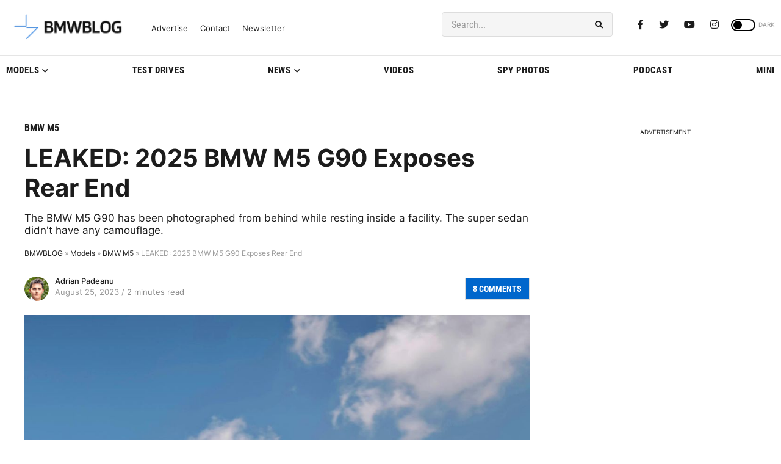

--- FILE ---
content_type: application/javascript; charset=UTF-8
request_url: https://bmwblog.disqus.com/count-data.js?1=458343%20https%3A%2F%2Fwww.bmwblog.com%2F%3Fp%3D458343&1=509692%20https%3A%2F%2Fwww.bmwblog.com%2F%3Fp%3D509692&1=509695%20https%3A%2F%2Fwww.bmwblog.com%2F%3Fp%3D509695&1=509702%20https%3A%2F%2Fwww.bmwblog.com%2F%3Fp%3D509702&1=509716%20https%3A%2F%2Fwww.bmwblog.com%2F%3Fp%3D509716&1=509737%20https%3A%2F%2Fwww.bmwblog.com%2F%3Fp%3D509737
body_size: 609
content:
var DISQUSWIDGETS;

if (typeof DISQUSWIDGETS != 'undefined') {
    DISQUSWIDGETS.displayCount({"text":{"and":"and","comments":{"zero":"0 Comments","multiple":"{num} Comments","one":"1 Comments"}},"counts":[{"id":"458343 https:\/\/www.bmwblog.com\/?p=458343","comments":8},{"id":"509695 https:\/\/www.bmwblog.com\/?p=509695","comments":2},{"id":"509702 https:\/\/www.bmwblog.com\/?p=509702","comments":34},{"id":"509737 https:\/\/www.bmwblog.com\/?p=509737","comments":2},{"id":"509692 https:\/\/www.bmwblog.com\/?p=509692","comments":13},{"id":"509716 https:\/\/www.bmwblog.com\/?p=509716","comments":0}]});
}